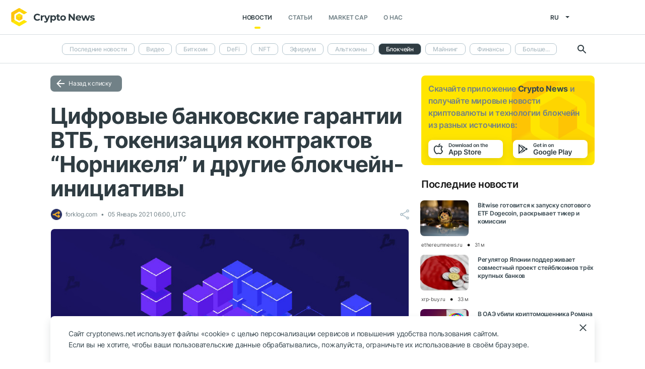

--- FILE ---
content_type: text/html; charset=UTF-8
request_url: https://cryptonews.net/ru/news/blockchain/445091/
body_size: 11214
content:
<!DOCTYPE html>
<html lang="ru">
<head>
        <meta charset="UTF-8"><meta name="theme-color" content="#37474f"><meta name="viewport" content="width=device-width, maximum-scale=1.0"><meta http-equiv="X-UA-Compatible" content="ie=edge"><link rel="apple-touch-icon" sizes="180x180" href="/site-icons/apple-touch-icon.png"><link rel="manifest" href="/manifest.json"><meta name="robots" content="index, follow"/><meta name="description" content="Технология блокчейн остается одним из наиболее горячих трендов среди финансовых, государственных и коммерческих организаций во всем мире. Журнал ForkLog предлагает обзор наиболее интересных"/><title>Цифровые банковские гарантии ВТБ, токенизация контрактов “Норникеля” и другие блокчейн-инициативы</title><style>body.bg-1 {
            background-position: calc(50% + 285px) -1px;
        }</style><link href="/favicon.ico" rel="shortcut icon" type="image/x-icon"/><link rel="stylesheet" href="/css/min.css?t=1761904482"><script>window.dataLayer = window.dataLayer || [];</script>
<meta name="google-adsense-account" content="ca-pub-8412527436912971">
<!-- Google Tag Manager -->
<script>(function (w, d, s, l, i) {
        w[l] = w[l] || [];
        w[l].push({'gtm.start': new Date().getTime(), event: 'gtm.js'});
        var f = d.getElementsByTagName(s)[0],
            j = d.createElement(s), dl = l != 'dataLayer' ? '&l=' + l : '';
        j.async = true;
        j.src = 'https://www.googletagmanager.com/gtm.js?id=' + i + dl;
        f.parentNode.insertBefore(j, f);
    })(window, document, 'script', 'dataLayer', 'GTM-W7KJBRM');</script>
<!-- End Google Tag Manager -->        <link rel="stylesheet" href="/css/select2.min.css">
            <meta property="og:image" content="https://cnews24.ru/uploads/184/1847fcf85753046680ea36576b0ac911b0061ceb.jpg"/><meta property="og:title" content="Цифровые банковские гарантии ВТБ, токенизация контрактов “Норникеля” и другие блокчейн-инициативы"/><meta property="og:type" content="news"/><meta property="article:published_time" content="2021-01-05T06:00:00+00:00"/></head>
<body ng-app="crypto" ng-controller="main"
            ng-class="{'open-header':dropdown_header}"
      data-output_location="news"      class="">
<!-- Google Tag Manager (noscript) -->
<noscript>
    <iframe src="https://www.googletagmanager.com/ns.html?id=GTM-W7KJBRM" height="0" width="0"
            style="display:none;visibility:hidden"></iframe>
</noscript>
<!-- End Google Tag Manager (noscript) -->
<header class="">
    <div class="flex between-xs middle-xs">

                    <div class="search-loop"></div>

<form name="article-search" action="/ru/"
      id="bnt-article-search-form" class="">
    <div class="wrap-fields">
        <span class="close-search-form"></span>
                                <label>
            <input type="text"
                   name="q"
                   placeholder="Поиск"
                   value="">
        </label>
        <label class="label-style">
            <select name="rubricId" data-width="100%" data-minimum-results-for-search="Infinity">
                                                            <option                                 value="-1">Последние новости
                        </option>
                                                                                <option                                 value="-2">Видео
                        </option>
                                                                                <option                                 value="1">Биткоин
                        </option>
                                                                                <option                                 value="14">DeFi
                        </option>
                                                                                <option                                 value="15">NFT
                        </option>
                                                                                <option                                 value="2">Эфириум
                        </option>
                                                                                <option                                 value="3">Альткоины
                        </option>
                                                                                <option                                 value="4">Блокчейн
                        </option>
                                                                                <option                                 value="6">Майнинг
                        </option>
                                                                                <option                                 value="7">Финансы
                        </option>
                                                                                <option                                 value="18">Metaverse
                        </option>
                                                                                <option                                 value="8">Регулирование
                        </option>
                                                                                <option                                 value="9">Безопасность
                        </option>
                                                                                <option                                 value="10">Аналитика
                        </option>
                                                                                <option                                 value="11">Рынок
                        </option>
                                                                                <option                                 value="12">Прочее
                        </option>
                                                                                <option                                 value="16">GameFi
                        </option>
                                                                                <option                                 value="5">ICO
                        </option>
                                                </select>
        </label>
        <button type="submit"></button>
    </div>
</form>    
        <div class="dropdown-header dropdown-icon" ng-click="dropdownHeader()"
     ng-class="{active:dropdown_header}">
</div>

<div class="header-logo">
        <a href="/ru/">
                                    <img src="/i/cnews-logo-new.svg" alt="logo" class="full">
                        </a>
</div>

<div class="header-menu">
    <div class="between-xs middle-xs menu-wrapper">
        <nav class="flex center-xs">
                            <li class="item">
    <a href="/ru/"
       class="active"
    >Новости</a>
</li>
    <li class="item">
        <a href="/ru/editorial/all-posts/"
           class=""
        >Статьи</a>
    </li>
<li class="item market-cap-item">
    <a href="/ru/market-cap/"
       class="">Market Cap</a>
</li>
<li class="item">
    <a href="/ru/about/"
       class="">
        О нас
    </a>
</li>                    </nav>
    </div>
</div>

<div class="flex middle-xs language_select">
    <span class="current"
          ng-click="language_menu=(!language_menu)"
          ng-class="{'active':language_menu}">
        ru
    </span>

    <ul class="animate-all" ng-class="{'active':language_menu}">
                                                        <li class="">
                        <a href="/news/blockchain/">en</a>
                    </li>
                                                                                            <li class="">
                        <a href="/de/news/blockchain/">de</a>
                    </li>
                                                                <li class="">
                        <a href="/es/news/blockchain/">es</a>
                    </li>
                                                                <li class="">
                        <a href="/ar/news/blockchain/">ar</a>
                    </li>
                                        </ul>
</div>
    </div>
</header>

                        <div class="header-submenu">
        <div class="container flex start-xs middle-xs ">

            <div class="dropdown-top-menu" ng-click="headerDownChange()"></div>

            
                            <ul>
                                                                                                                                                                            <li><a href="/ru/">Последние новости</a></li>
                                                                                                                                                <li><a href="/ru/news/video/">Видео</a></li>
                                                                                                                                                <li><a href="/ru/news/bitcoin/">Биткоин</a></li>
                                                                                                                                                <li><a href="/ru/news/defi/">DeFi</a></li>
                                                                                                                                                <li><a href="/ru/news/nft/">NFT</a></li>
                                                                                                                                                <li><a href="/ru/news/ethereum/">Эфириум</a></li>
                                                                                                                                                <li><a href="/ru/news/altcoins/">Альткоины</a></li>
                                                                                                                                                                            <li class="active"><span>Блокчейн</span></li>
                                                                                                                                                <li><a href="/ru/news/mining/">Майнинг</a></li>
                                                                                                                                                <li><a href="/ru/news/finance/">Финансы</a></li>
                                                                                                                                                <li><a href="/ru/news/metaverse/">Metaverse</a></li>
                                                                                                                                                <li><a href="/ru/news/legal/">Регулирование</a></li>
                                                                                                                                                <li><a href="/ru/news/security/">Безопасность</a></li>
                                                                                                                                                <li><a href="/ru/news/analytics/">Аналитика</a></li>
                                                                                                                                                <li><a href="/ru/news/market/">Рынок</a></li>
                                                                                                                                                <li><a href="/ru/news/other/">Прочее</a></li>
                                                                                                                                                <li><a href="/ru/news/gamefi/">GameFi</a></li>
                                                                                                                                                <li><a href="/ru/news/ico/">ICO</a></li>
                                            
                    <li class="more">
                        <span>Больше...</span>
                        <ul class="more-cryptonews-menu">
                                                                                                                                                                                                                                    <li><a href="/ru/news/">Последние новости</a></li>
                                                                                                                                                                                                <li><a href="/ru/news/video/">Видео</a></li>
                                                                                                                                                                                                <li><a href="/ru/news/bitcoin/">Биткоин</a></li>
                                                                                                                                                                                                <li><a href="/ru/news/defi/">DeFi</a></li>
                                                                                                                                                                                                <li><a href="/ru/news/nft/">NFT</a></li>
                                                                                                                                                                                                <li><a href="/ru/news/ethereum/">Эфириум</a></li>
                                                                                                                                                                                                <li><a href="/ru/news/altcoins/">Альткоины</a></li>
                                                                                                                                                                                                                                    <li class="active"><span>Блокчейн</span></li>
                                                                                                                                                                                                <li><a href="/ru/news/mining/">Майнинг</a></li>
                                                                                                                                                                                                <li><a href="/ru/news/finance/">Финансы</a></li>
                                                                                                                                                                                                <li><a href="/ru/news/metaverse/">Metaverse</a></li>
                                                                                                                                                                                                <li><a href="/ru/news/legal/">Регулирование</a></li>
                                                                                                                                                                                                <li><a href="/ru/news/security/">Безопасность</a></li>
                                                                                                                                                                                                <li><a href="/ru/news/analytics/">Аналитика</a></li>
                                                                                                                                                                                                <li><a href="/ru/news/market/">Рынок</a></li>
                                                                                                                                                                                                <li><a href="/ru/news/other/">Прочее</a></li>
                                                                                                                                                                                                <li><a href="/ru/news/gamefi/">GameFi</a></li>
                                                                                                                                                                                                <li><a href="/ru/news/ico/">ICO</a></li>
                                                                                    </ul>
                    </li>
                </ul>
            
            <div class="search-loop"></div>

<form name="article-search" action="/ru/"
      id="bnt-article-search-form" class="">
    <div class="wrap-fields">
        <span class="close-search-form"></span>
                                <label>
            <input type="text"
                   name="q"
                   placeholder="Поиск"
                   value="">
        </label>
        <label class="label-style">
            <select name="rubricId" data-width="100%" data-minimum-results-for-search="Infinity">
                                                            <option                                 value="-1">Последние новости
                        </option>
                                                                                <option                                 value="-2">Видео
                        </option>
                                                                                <option                                 value="1">Биткоин
                        </option>
                                                                                <option                                 value="14">DeFi
                        </option>
                                                                                <option                                 value="15">NFT
                        </option>
                                                                                <option                                 value="2">Эфириум
                        </option>
                                                                                <option                                 value="3">Альткоины
                        </option>
                                                                                <option                                 value="4">Блокчейн
                        </option>
                                                                                <option                                 value="6">Майнинг
                        </option>
                                                                                <option                                 value="7">Финансы
                        </option>
                                                                                <option                                 value="18">Metaverse
                        </option>
                                                                                <option                                 value="8">Регулирование
                        </option>
                                                                                <option                                 value="9">Безопасность
                        </option>
                                                                                <option                                 value="10">Аналитика
                        </option>
                                                                                <option                                 value="11">Рынок
                        </option>
                                                                                <option                                 value="12">Прочее
                        </option>
                                                                                <option                                 value="16">GameFi
                        </option>
                                                                                <option                                 value="5">ICO
                        </option>
                                                </select>
        </label>
        <button type="submit"></button>
    </div>
</form>        </div>
    </div>

    
<main  >
    <div class="container">

        <noindex>
            <div ng-include="templateAppByOs" ng-if="templateAppByOs"></div>
        </noindex>

                    <noindex>
                <div class="vert top"></div>
            </noindex>
        
        
        <div class="content row">

            
            <section
                    class="col-xs-12 col-sm-9                                            ">
                
    
    <a href="/ru/news/blockchain/" class="btn grey back-to-list">Назад к списку</a>
    <br>

        
    <div class="news-item detail content_text"
         data-article-id="445091"
         data-id="/ru/news/blockchain/445091/"
         data-image="https://cnews24.ru/uploads/184/1847fcf85753046680ea36576b0ac911b0061ceb.jpg"
         data-title="Цифровые банковские гарантии ВТБ, токенизация контрактов “Норникеля” и другие блокчейн-инициативы">

        <h1 class="article_title">Цифровые банковские гарантии ВТБ, токенизация контрактов “Норникеля” и другие блокчейн-инициативы</h1>

        <div class="info middle-xs between-xs detail">
            <div class="flex left">
                                                    <span class="source">
                                            <img src="https://cnews24.ru/uploads/logo-resources/0/22.png" alt="source-logo">&nbsp;
                                            forklog.com
                                        </span>
                                <span class="datetime flex middle-xs">
                                                                05 Январь 2021 06:00, UTC
                                    </span>
                            </div>
            <div class="flex end-xs right middle-xs">
                
                <div class="share-links flex middle-xs">
                    <span class="share-icon hover"></span>
                </div>
            </div>
        </div>

                    <img src="https://cnews24.ru/uploads/184/1847fcf85753046680ea36576b0ac911b0061ceb.jpg" alt="image" class="article-detail-image" style="margin-bottom: 16px;width:100%">
        
        
                    <div class="content"><div class="cn-content">
<!-- content --><p>Технология блокчейн остается одним из наиболее горячих трендов среди финансовых, государственных и коммерческих организаций во всем мире. Журнал ForkLog предлагает обзор наиболее интересных последних инициатив.</p>
<adv data-paragraph="1"></adv><h2>ВТБ и МТС провели сделку по выдаче банковской гарантии через российскую блокчейн-платформу</h2>
<p>Банк ВТБ первым в России выдал цифровую банковскую гарантию в режиме промышленной эксплуатации российской блокчейн-платформы Мастерчейн.</p>
<adv data-paragraph="2"></adv><p>Согласно пресс-релизу, гарантия исполнения платежных обязательств на сумму 392 млн рублей была выдана в пользу телекоммуникационной компании МТС.</p>
<p>Операция проводилась в режиме реального времени, ВТБ осуществил выпуск цифровой гарантии, подписанной усиленной квалифицированной подписью, МТС принял документ, направив в банк соответствующее уведомление.</p>
<blockquote><p>«ВТБ в рамках цифровой трансформации создает ИТ-сервисы, которые упрощают и ускоряют взаимодействие банка с клиентами. Мы первыми в России смогли привести наши технологические системы в соответствие требованиям блокчейн-платформы Мастерчейн и запустили промышленную выдачу электронных банковских гарантий», — заявил заместитель президента-председателя правления ВТБ Вадим Кулик.</p></blockquote>
<p>Он отметил, что решение позволяет ускорить процесс получения гарантий бенефициаром, сократить бумажный документооборот и нивелирует риски мошенничества.</p>
<h2>Палладиевый фонд «Норникеля» выпустил первые токены</h2>
<p>Учрежденный «Норникелем» палладиевый фонд Global Palladium Fund выпустил первые токены для перевода в цифровой формат части контрактов горно-металлургической компании с промышленными партнерами.</p>
<p>Согласно пресс-релизу, переход на цифровые торговые инструменты обеспечит эффективность и прозрачность по всей цепочке поставок.</p>
<p>Global Palladium Fund эмитировал токены на блокчейн-платформе Atomyze, управляемой швейцарской компанией Tokentrust AG.</p>
<p>Первыми контрагентами стали давние партнеры «Норникеля» – международные товарно-сырьевые компании Traxys и Umicore.</p>
<h2>Власти Германии одобрили хранение в блокчейне записей о транзакциях с акциями</h2>
<p>Правительство Германии одобрило законопроект, который делает легитимным полностью электронные ценные бумаги в рамках более широкой блокчейн-стратегии.</p>
<p>Прежде закон обязывал эмитентов и держателей ценных бумаг документировать сделки только бумажным сертификатом</p>
<blockquote><p>«Будущее принадлежит электронной версии бумажного сертификата. Она сокращает расходы и административное бремя», — заявил министр финансов Олаф Шольц.</p></blockquote>
<p>Закон разрешает заменить бумажный сертификат записью в центральном депозитарии. Также возможна запись в реестре на базе блокчейна.</p>
<h2>Сбербанк подключился к блокчейну от Waves Enterprise</h2>
<p>Сбербанк протестировал взаимодействие своей корпоративной платформы на базе Hyperledger Fabric и платформы Waves Enterprise.</p>
<p>Реализованный на платформе Сбера механизм интеграции позволяет участникам внешних блокчейн-сетей получать доступ к выпущенным на ней цифровым активам, а также использовать для расчетов с этими активами смарт-контракты и приложения, доступные во внешних сетях.</p>
<p>В ходе апробации проведены несколько пилотных сделок с использованием смарт-контрактов, переданных с платформы Сбера в сеть Waves Enterprise. Последняя провела несколько транзакций между разными владельцами, а затем токены возвратились на платформу Сбера.</p>
<p>Пока взаимодействие двух блокчейн-платформ осуществляется на базе шлюза, но в следующем году планируется реализовать механизмы интероперабельности для прямого взаимодействия двух блокчейн-сетей. В качестве возможных решений Сбер рассматривает протокол Gravity и фреймворк Hyperledger Cactus.</p>
<h2>Швейцарский криптобанк Sygnum токенизировал свои акции для проведения IPO на блокчейне</h2>
<p>Швейцарский регулируемый криптовалютный банк Sygnum провел токенизацию своих акций и планирует первым среди финансовых учреждений провести первичное публичное предложение (IPO) на основе DLT-технологии.</p>
<p>Для выпуска security-токенов Sygnum задействует разработанную платформу Desygnate, совместимую со вступающим в феврале 2021 года в силу законом о блокчейне Швейцарии.</p>
<p>Платформа позволит эмитентам осуществлять все необходимые регуляторные процедуры, связанные с последующим листингом акций.</p>
<p>Реестр акционеров Sygnum будет постоянно и автоматически обновляться с каждой транзакцией, что позволяет банку управлять операциями на первичном и вторичном рынках полностью цифровым способом. Это устраняет длительные процессы расчетов, тем самым сводя к минимуму риск контрагента. Платформа также поможет обойти требование к письменной форме передачи акций между покупателями и продавцами.</p>
<p>Sygnum в будущем планирует использовать возможности смарт-контрактов токенизированных акций для реализации всего потенциала отношений между инвесторами и эмитентом.</p>
<h2>«Открытие Факторинг» присоединилась к блокчейн-платформе Factorin</h2>
<p>Блокчейн-платформа для торгового финансирования Factorin и финтех-компания «Открытие Факторинг» заключили соглашение о партнерстве.</p>
<p>«Открытие Факторинг» является дочерней структурой банка Открытие. Компания структурирует нетиповые сделки по финансированию кредиторской и дебиторской задолженности. В «Открытие Факторинг» аккредитованы более 400 компаний–дебиторов.</p>
<p>Как сообщили ForkLog представители компании, перевод сделок на блокчейн позволит автоматизировать бизнес-процессы.</p>
<blockquote><p>«Партнерство с платформой Factorin дает нам возможность повысить скорость факторинговых транзакций и упростить клиентское предложение по финансированию дебиторской задолженности партнеров платформы», – отметил генеральный директор «Открытие Факторинг» Артем Дуров.</p></blockquote>
<p>При этом платформа Factorin не является посредником и не имеет доступа к информации по сделкам – все данные доступны только их участникам.</p>
<!-- end-content -->
</div></div>
                            <div class="article-source-link">
                                            <a href="https://forklog.com/tsifrovye-bankovskie-garantii-vtb-tokenizatsiya-kontraktov-nornikelya-i-drugie-blokchejn-initsiativy/?utm_source=CryptoNews&amp;utm_medium=app" class="source-host" target="_blank">forklog.com</a>
                                    </div>
                        </div>

    
            <noindex>
            <div class="vert bottom"></div>
        </noindex>
    
            <div class="m-b-64"></div>
    
    <div id="article-modal-message">
    <div class="article">
        <div class="close animate-all"></div>
        <div class="title"></div>
        <div class="message"></div>
    </div>
</div>


    
    <ul class="share-block" style="display: none">
    <li class="vk">
        <a href="" rel="nofollow noopener" target="_blank" title="">
            <i class="fab fa-vk"></i>
        </a>
    </li>
    <li class="fb">
        <a href="" rel="nofollow noopener" target="_blank" title="">
            <i class="fab fa-facebook"></i>
        </a>
    </li>
    <li class="tw">
        <a href="" rel="nofollow noopener" target="_blank" title="">
            <i class="fab fa-twitter"></i>
        </a>
    </li>
    <li class="vb">
        <a href="" rel="nofollow noopener" target="_blank" title="">
            <i class="fas fa-phone"></i>
        </a>
    </li>
    <li class="wa">
        <a href="" rel="nofollow noopener" target="_blank" title="">
            <i class="fab fa-whatsapp"></i>
        </a>
    </li>
    <li class="tg">
        <a href="" rel="nofollow noopener" target="_blank" title="">
            <i class="fas fa-paper-plane"></i>
        </a>
    </li>
</ul>

            </section>

                        <aside class="col-xs col-sm right-side">
            <div class="download_the_app">
    Скачайте приложение <b>Crypto News</b> и получайте мировые новости криптовалюты и&nbsp;технологии блокчейн из&nbsp;разных источников:
    <div class="apps flex center-xs">
        <a rel="nofollow" target="_blank" href="https://app.appsflyer.com/id1267753692?pid=website&c=cryptonews.net">
                            <img src="/i/app/side_app_store.svg" alt="">
                    </a>
        <a rel="nofollow" target="_blank" href="https://app.appsflyer.com/com.cryptonews?pid=website&c=cryptonews.net">
                            <img src="/i/app/side_google_play.svg" alt="">
                    </a>
    </div>
</div>                            <div class="latest_mews_title">Последние новости</div>

        <div class="latest_articles">
                                                                    <div class="row news-item start-xs">
                    <a href="/ru/news/altcoins/31937673/"
                       class="image-wrap col-xs-12 col-sm-3">
                                                                                                    <span class="image lazy" data-src="https://cnews24.ru/uploads/463/463c4af6818dbe757a4e3e6d6b5a5cdd67dbe75e.jpg">
                                                    </span>
                    </a>

                    <div class="desc col-xs">
                        <a href="/ru/news/altcoins/31937673/"
                           class="title">Bitwise готовится к запуску спотового ETF Dogecoin, раскрывает тикер и комиссии</a>

                                            </div>

                    <div class="info alt flex middle-xs between-xs">
                        <div class="col-xs">
                            <div class="row middle-xs">
                                <span>ethereumnews.ru</span>
                                <span class="middle-marker"></span>
                                <span class="datetime flex middle-xs">
                                                                            31 м
                                                                    </span>
                            </div>
                        </div>
                                            </div>
                </div>
                                                                                <div class="row news-item start-xs">
                    <a href="/ru/news/finance/31937605/"
                       class="image-wrap col-xs-12 col-sm-3">
                                                                                                    <span class="image lazy" data-src="https://cnews24.ru/uploads/866/8668271eeda43bc073f1d89d30ceb62d97ca266e.jpg">
                                                    </span>
                    </a>

                    <div class="desc col-xs">
                        <a href="/ru/news/finance/31937605/"
                           class="title">Регулятор Японии поддерживает совместный проект стейблкоинов трёх крупных банков</a>

                                            </div>

                    <div class="info alt flex middle-xs between-xs">
                        <div class="col-xs">
                            <div class="row middle-xs">
                                <span>xrp-buy.ru</span>
                                <span class="middle-marker"></span>
                                <span class="datetime flex middle-xs">
                                                                            33 м
                                                                    </span>
                            </div>
                        </div>
                                            </div>
                </div>
                                                                                <div class="row news-item start-xs">
                    <a href="/ru/news/security/31937475/"
                       class="image-wrap col-xs-12 col-sm-3">
                                                                                                    <span class="image lazy" data-src="https://cnews24.ru/uploads/552/552126bf306ceb53f71767f097cb47507845e42b.jpg">
                                                    </span>
                    </a>

                    <div class="desc col-xs">
                        <a href="/ru/news/security/31937475/"
                           class="title">В ОАЭ убили криптомошенника Романа Новака, скрывшегося с $500 млн инвесторов</a>

                                            </div>

                    <div class="info alt flex middle-xs between-xs">
                        <div class="col-xs">
                            <div class="row middle-xs">
                                <span>ru.beincrypto.com</span>
                                <span class="middle-marker"></span>
                                <span class="datetime flex middle-xs">
                                                                            1 ч
                                                                    </span>
                            </div>
                        </div>
                                            </div>
                </div>
                                                                                <div class="row news-item start-xs">
                    <a href="/ru/news/analytics/31937520/"
                       class="image-wrap col-xs-12 col-sm-3">
                                                                                                    <span class="image lazy" data-src="https://cnews24.ru/uploads/d1c/d1ca91a94769e3b57a247e3f11d06d97fe0960ba.jpg">
                                                    </span>
                    </a>

                    <div class="desc col-xs">
                        <a href="/ru/news/analytics/31937520/"
                           class="title">В JPMorgan cпрогнозировали «значительный рост» биткоина в ближайшие месяцы</a>

                                            </div>

                    <div class="info alt flex middle-xs between-xs">
                        <div class="col-xs">
                            <div class="row middle-xs">
                                <span>ru.cointelegraph.com + 1 больше</span>
                                <span class="middle-marker"></span>
                                <span class="datetime flex middle-xs">
                                                                            1 ч
                                                                    </span>
                            </div>
                        </div>
                                            </div>
                </div>
                                                                                <div class="row news-item start-xs">
                    <a href="/ru/news/ethereum/31937502/"
                       class="image-wrap col-xs-12 col-sm-3">
                                                                                                    <span class="image lazy" data-src="https://cnews24.ru/uploads/690/690468ded8ee8bbe2c5561e4e7585955a609b3d9.jpg">
                                                    </span>
                    </a>

                    <div class="desc col-xs">
                        <a href="/ru/news/ethereum/31937502/"
                           class="title">Трейдеры Ethereum настроены оптимистично, в то время как остальной рынок по-прежнему напуган</a>

                                            </div>

                    <div class="info alt flex middle-xs between-xs">
                        <div class="col-xs">
                            <div class="row middle-xs">
                                <span>block-chain24.com</span>
                                <span class="middle-marker"></span>
                                <span class="datetime flex middle-xs">
                                                                            1 ч
                                                                    </span>
                            </div>
                        </div>
                                            </div>
                </div>
                                                                                <div class="row news-item start-xs">
                    <a href="/ru/news/analytics/31937390/"
                       class="image-wrap col-xs-12 col-sm-3">
                                                                                                    <span class="image lazy" data-src="https://cnews24.ru/uploads/6c0/6c0b334a95e5a9e49f29cbfb3cd9239f56f31d36.jpg">
                                                    </span>
                    </a>

                    <div class="desc col-xs">
                        <a href="/ru/news/analytics/31937390/"
                           class="title">Криптовалюты с лучшей и худшей доходностью за октябрь 2025 года</a>

                                            </div>

                    <div class="info alt flex middle-xs between-xs">
                        <div class="col-xs">
                            <div class="row middle-xs">
                                <span>crypto.ru</span>
                                <span class="middle-marker"></span>
                                <span class="datetime flex middle-xs">
                                                                            2 ч
                                                                    </span>
                            </div>
                        </div>
                                            </div>
                </div>
                        </div>


                                        <noindex>
                    <div class="vert side"></div>
                </noindex>
                        <h3 class="top-coins-title">Top 5 криптовалют</h3>
<div id="top-coins">
    <ng-include src="topCoinsTemplate" ng-if="topCoinsTemplate">
        <div ng-if="!topCoinsTemplate">
                            <div class="item preload">
                    <div class="icon"></div>
                    <div class="name-symbol">
                        <div class="name"></div>
                        <div class="symbol"></div>
                    </div>
                    <div class="price-percent">
                        <div class="price"></div>
                        <div class="percent red"></div>
                    </div>
                </div>
                            <div class="item preload">
                    <div class="icon"></div>
                    <div class="name-symbol">
                        <div class="name"></div>
                        <div class="symbol"></div>
                    </div>
                    <div class="price-percent">
                        <div class="price"></div>
                        <div class="percent red"></div>
                    </div>
                </div>
                            <div class="item preload">
                    <div class="icon"></div>
                    <div class="name-symbol">
                        <div class="name"></div>
                        <div class="symbol"></div>
                    </div>
                    <div class="price-percent">
                        <div class="price"></div>
                        <div class="percent red"></div>
                    </div>
                </div>
                            <div class="item preload">
                    <div class="icon"></div>
                    <div class="name-symbol">
                        <div class="name"></div>
                        <div class="symbol"></div>
                    </div>
                    <div class="price-percent">
                        <div class="price"></div>
                        <div class="percent red"></div>
                    </div>
                </div>
                            <div class="item preload">
                    <div class="icon"></div>
                    <div class="name-symbol">
                        <div class="name"></div>
                        <div class="symbol"></div>
                    </div>
                    <div class="price-percent">
                        <div class="price"></div>
                        <div class="percent red"></div>
                    </div>
                </div>
                    </div>
    </ng-include>
</div>
                            <noindex>
                    <div class="vert side2"></div>
                </noindex>
                    </aside>
    
                    </div>

    </div>
</main>
    <footer>
    <div class="top container">

        <div class="row start-xs">

            <div class="col-xs-12 col-sm-8 f-side">

                <div class="row wrap-site-menus">
                    <div class="col-xs-12 col-sm cnews-menu">
                        <h3>Новости</h3>
                        <h3 class="more-title" ng-click="news_ets_open=!news_ets_open" ng-class="{open:news_ets_open}">
                            Новости
                            <span class="more" ng-class="{open:news_ets_open}"></span>
                        </h3>
                            <ul ng-class="{open:news_ets_open}">
                                                                        <li class="item"><a href="/ru/" class="middle-xs">Последние новости</a></li>
                                            <li class="item"><a href="/ru/news/video/" class="middle-xs">Видео</a></li>
                                            <li class="item"><a href="/ru/news/bitcoin/" class="middle-xs">Биткоин</a></li>
                                            <li class="item"><a href="/ru/news/defi/" class="middle-xs">DeFi</a></li>
                                            <li class="item"><a href="/ru/news/nft/" class="middle-xs">NFT</a></li>
                                            <li class="item"><a href="/ru/news/ethereum/" class="middle-xs">Эфириум</a></li>
                                                    <li class="item hide"><a href="/ru/news/altcoins/" class="middle-xs">Альткоины</a></li>
                                            <li class="item hide"><a href="/ru/news/blockchain/" class="middle-xs">Блокчейн</a></li>
                                            <li class="item hide"><a href="/ru/news/mining/" class="middle-xs">Майнинг</a></li>
                                            <li class="item hide"><a href="/ru/news/finance/" class="middle-xs">Финансы</a></li>
                                            <li class="item hide"><a href="/ru/news/metaverse/" class="middle-xs">Metaverse</a></li>
                                            <li class="item hide"><a href="/ru/news/legal/" class="middle-xs">Регулирование</a></li>
                                            <li class="item hide"><a href="/ru/news/security/" class="middle-xs">Безопасность</a></li>
                                            <li class="item hide"><a href="/ru/news/analytics/" class="middle-xs">Аналитика</a></li>
                                            <li class="item hide"><a href="/ru/news/market/" class="middle-xs">Рынок</a></li>
                                            <li class="item hide"><a href="/ru/news/other/" class="middle-xs">Прочее</a></li>
                                            <li class="item hide"><a href="/ru/news/gamefi/" class="middle-xs">GameFi</a></li>
                                            <li class="item hide"><a href="/ru/news/ico/" class="middle-xs">ICO</a></li>
                <li class="item cursor more" ng-click="news_ets_open=!news_ets_open"
            ng-show="!news_ets_open">
            <span class="flex">Больше...</span>
        </li>
        <li class="item cursor more" ng-click="news_ets_open=!news_ets_open"
            ng-show="news_ets_open">
            <span class="flex">Свернуть</span>
        </li>
    </ul>

                    </div>

                                            <div class="col-xs-12 col-sm editorial-footer-menu">
                            <h3>Статьи</h3>
                            <h3 class="more-title"
                                ng-class="{open:articles_open}"
                                ng-click="articles_open=!articles_open">Статьи
                                <span class="more" ng-class="{open:articles_open}"></span>
                            </h3>
                                                            <ul ng-class="{open:articles_open}">
                                                                            <li class="item">
                                            <a href="/ru/editorial/all-posts/">
                                                Все статьи</a>
                                        </li>
                                                                            <li class="item">
                                            <a href="/ru/editorial/news/">
                                                Новости</a>
                                        </li>
                                                                            <li class="item">
                                            <a href="/ru/editorial/investments/">
                                                Инвестиции</a>
                                        </li>
                                                                            <li class="item">
                                            <a href="/ru/editorial/regulirovanie/">
                                                Регулирование</a>
                                        </li>
                                                                            <li class="item">
                                            <a href="/ru/editorial/tekhnologii/">
                                                Технологии</a>
                                        </li>
                                                                            <li class="item">
                                            <a href="/ru/editorial/gest-posty/">
                                                Гест-посты</a>
                                        </li>
                                                                            <li class="item">
                                            <a href="/ru/editorial/analitika/">
                                                Аналитика</a>
                                        </li>
                                                                            <li class="item">
                                            <a href="/ru/editorial/press-releases/">
                                                Новости партнеров</a>
                                        </li>
                                                                            <li class="item">
                                            <a href="/ru/editorial/guides/">
                                                Начинающим</a>
                                        </li>
                                                                    </ul>
                                                    </div>
                    
                    <div class="col-xs-12 col-sm about-us-menu">
                        <h3>О нас</h3>
                        <h3 class="more-title" ng-click="about_open=!about_open" ng-class="{open:about_open}">
                            О нас
                            <span class="more" ng-class="{open:about_open}"></span>
                        </h3>
                        <ul ng-class="{open:about_open}">
                                                        
<li class="item ">
    <a href="/ru/about/">О проекте</a>
</li>
<li class="item ">
    <a href="/ru/about-app/">О приложении</a>
</li>
<li class="item ">
    <a href="/ru/advertising/">Реклама</a>
</li>
<li class="item ">
    <a href="/ru/contacts/">Контакты</a>
</li>
<li class="item ">
    <a href="/ru/event/?where%5Bactually%5D=true">Мероприятия</a>
</li>
    <li class="item ">
        <a href="/ru/glossary/">Глоссарий</a>
    </li>
                        </ul>
                    </div>

                    <div class="col-xs-12 col-sm">
                        <h3>Политики</h3>
                        <h3 class="more-title policies" ng-click="polices_open=!polices_open"
                            ng-class="{open:polices_open}">
                            Политики
                            <span class="more" ng-class="{open:polices_open}"></span>
                        </h3>
                        <ul ng-class="{open:polices_open}">
                            <li class="item">
                                <a href="/ru/privacy-policy/">
                                    Политика конфиденциальности</a>
                            </li>
                            <li>
                                <a href="/ru/copyright/">
                                    Правообладателям
                                </a>
                            </li>
                            <li>
                                <a href="/ru/disclaimer/">Дисклеймер</a>
                            </li>
                            <li>
                                <a href="/ru/personal-data/">Политика обработки ПД</a>
                            </li>
                            <li>
                                <a href="/ru/public-offer/">Пользовательское соглашение</a>
                            </li>
                                                    </ul>
                    </div>
                </div>
            </div>

            <div class="col-xs-12 col-sm f-side apps-shared-links">
                <div class="download_the_app">
    Скачайте приложение <b>Crypto News</b> и получайте мировые новости криптовалюты и&nbsp;технологии блокчейн из&nbsp;разных источников:
    <div class="apps flex center-xs">
        <a rel="nofollow" target="_blank" href="https://app.appsflyer.com/id1267753692?pid=website&c=cryptonews.net">
                            <img src="/i/app/side_app_store.svg" alt="">
                    </a>
        <a rel="nofollow" target="_blank" href="https://app.appsflyer.com/com.cryptonews?pid=website&c=cryptonews.net">
                            <img src="/i/app/side_google_play.svg" alt="">
                    </a>
    </div>
</div>                <div class="social-subscribe">
    <div>Подписывайтесь на нас в социальных сетях:</div>
    <div class="social">
                    <div class="item vk">
                <a href="https://vk.ru/cryptonews_rus" target="_blank" rel="nofollow">
                    <i class="fab fa-vk" aria-hidden="true" style="color: #fff"></i>
                </a>
            </div>
                    <div class="item telegram">
                <a href="https://t.me/cryptonews_rus_app" target="_blank" rel="nofollow">
                    <i class="fa fa-paper-plane" aria-hidden="true" style="color: #fff"></i>
                </a>
            </div>
            </div>
</div>

                            </div>

        </div>
    </div>

    <div class="separator">
        <div class="container"></div>
    </div>

    <div class="bottom">
        <div class="container">
            <div class="copyright">
                © 2018 - 2025 Crypto News. При использовании материалов ссылка на cryptonews.net обязательна.
            </div>
        </div>
    </div>

</footer>

<div ng-include="templateCookieAccept" ng-if="templateCookieAccept"></div>    <noindex>
        <div class="vert footer" style="display: none"></div>
    </noindex>
    <script src="/js/controllers/offer-the-news.min.js?t=1761904482"></script>
    <script src="/js/controllers/mistake-form.min.js?t=1761904482"></script>
    <script src="/js/controllers/article-comment-controller.min.js?t=1761904482"></script>
    <script src="/js/min.js?t=1761904482"></script>
    <script src="/js/controllers/shareArticle.min.js?t=1761904482"></script>
    <script src="/js/select2.min.js"></script>

<script data-cfasync="false" type="text/javascript" id="clever-core">
    /* <![CDATA[ */
    (function (document, window) {
        var a, c = document.createElement("script"), f = window.frameElement;

        c.id = "CleverCoreLoader96131";
        c.src = "https://scripts.cleverwebserver.com/b1e029e2fa78ca8833257c47727b46c5.js";

        c.async = !0;
        c.type = "text/javascript";
        c.setAttribute("data-target", window.name || (f && f.getAttribute("id")));
        c.setAttribute("data-callback", "put-your-callback-function-here");
        c.setAttribute("data-callback-url-click", "put-your-click-macro-here");
        c.setAttribute("data-callback-url-view", "put-your-view-macro-here");

        try {
            a = parent.document.getElementsByTagName("script")[0] || document.getElementsByTagName("script")[0];
        } catch (e) {
            a = !1;
        }

        a || (a = document.getElementsByTagName("head")[0] || document.getElementsByTagName("body")[0]);
        a.parentNode.insertBefore(c, a);
    })(document, window);
    /* ]]> */
</script>
</body>
</html>


--- FILE ---
content_type: text/html; charset=UTF-8
request_url: https://cryptonews.net/ru/get/cookiesProcessing
body_size: 409
content:
<div class="cookies_processing">
    <div class="container">
        Сайт cryptonews.net использует файлы «cookie» с целью персонализации сервисов и повышения удобства пользования сайтом.<br>Если вы не хотите, чтобы ваши пользовательские данные обрабатывались, пожалуйста, ограничьте их использование в своём браузере.
        <div class="close-cp" ng-click="acceptCookieProcessing()"></div>
    </div>
</div>

--- FILE ---
content_type: image/svg+xml
request_url: https://cryptonews.net/i/back-to-list.svg
body_size: 227
content:
<svg width="16" height="16" viewBox="0 0 16 16" fill="none" xmlns="http://www.w3.org/2000/svg">
    <path d="M16.0002 6.99996V8.99996H4.00016L9.50016 14.5L8.08016 15.92L0.160156 7.99996L8.08016 0.0799561L9.50016 1.49996L4.00016 6.99996H16.0002Z" fill="white"/>
</svg>